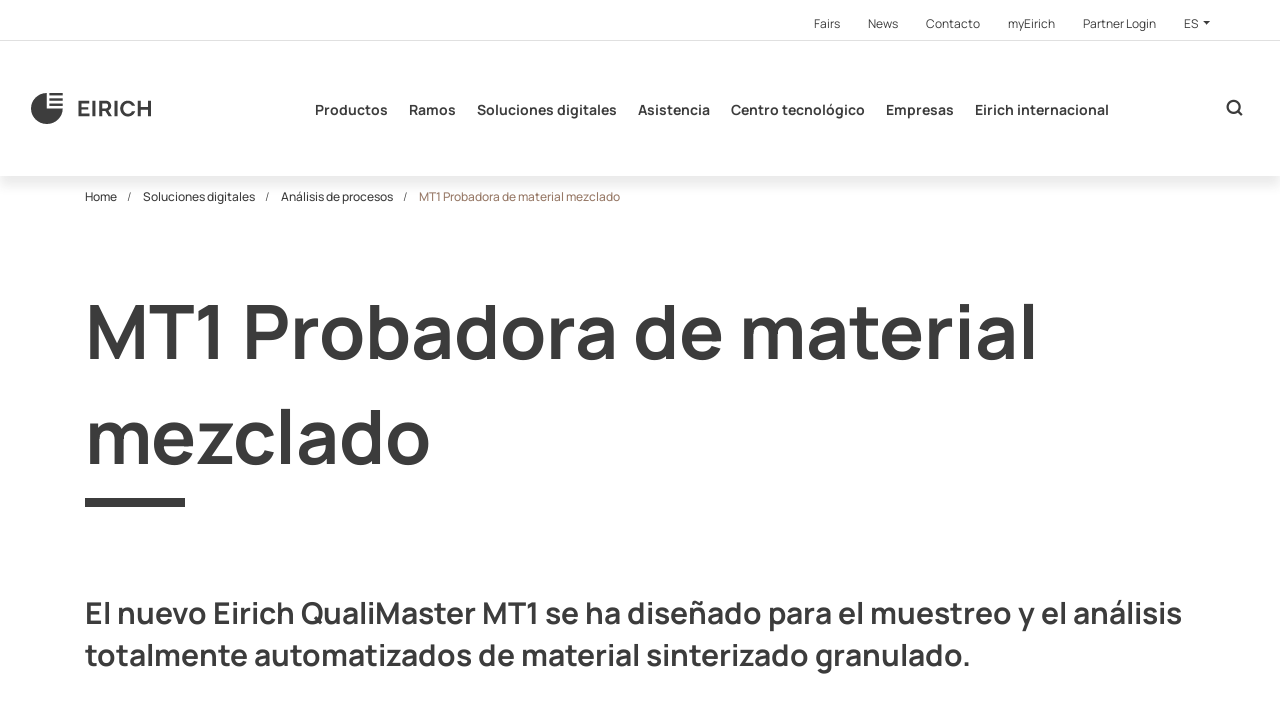

--- FILE ---
content_type: text/html; charset=utf-8
request_url: https://www.eirich.es/es/translate-to-espanol-digitale-loesungen/translate-to-espanol-process-analytics/translate-to-espanol-qualimaster/translate-to-espanol-mt1-mischguttester
body_size: 15697
content:
<!DOCTYPE html>
<html  class="followup" lang="de" >
<head>

<meta charset="utf-8">
<!-- 
	This website is powered by TYPO3 - inspiring people to share!
	TYPO3 is a free open source Content Management Framework initially created by Kasper Skaarhoj and licensed under GNU/GPL.
	TYPO3 is copyright 1998-2026 of Kasper Skaarhoj. Extensions are copyright of their respective owners.
	Information and contribution at https://typo3.org/
-->



<title>MT1 Probadora de material mezclado</title>
<meta http-equiv="x-ua-compatible" content="IE=Edge">
<meta name="generator" content="TYPO3 CMS">
<meta name="viewport" content="width=device-width, initial-scale=1, shrink-to-fit=no, user-scalable=no">
<meta name="twitter:card" content="summary">
<meta name="format-detection" content="telephone=no">


<link rel="stylesheet" href="https://cdnjs.cloudflare.com/ajax/libs/cookieconsent2/3.1.0/cookieconsent.min.css" media="all" integrity="sha256-ebN46PPB/s45oUcqLn2SCrgOtYgVJaFiLZ26qVSqI8M=" crossorigin="anonymous">
<link rel="stylesheet" href="/typo3temp/assets/compressed/merged-2cbfc43d1314d8e17816fc5bb6fb6e95.css?1768321488" media="all">


<script src="https://code.jquery.com/jquery-3.3.1.min.js" integrity="sha256-FgpCb/KJQlLNfOu91ta32o/NMZxltwRo8QtmkMRdAu8=" crossorigin="anonymous"></script>

<script>
/*<![CDATA[*/
/*0*/
dataLayer=[{"environment":"Production"}];(function(){var h=window.location.hash.substring(1).match(/avtagmanager_queue:(.*)/);h&&h[1]&&(window.dataLayer.push(JSON.parse(decodeURIComponent(h[1]))),window.location.hash='')})();

/*]]>*/
</script>

<script nonce=""></script><!-- Google Tag Manager -->
<script id="gtmScript" nonce="">(function(w,d,s,l,i){w[l]=w[l]||[];w[l].push({'gtm.start':
new Date().getTime(),event:'gtm.js'});var f=d.getElementsByTagName(s)[0],
j=d.createElement(s),dl=l!='dataLayer'?'&l='+l:'';j.async=true;j.src=
'https://www.googletagmanager.com/gtm.js?id='+i+dl+'';var n=d.querySelector('[nonce]');
n&&j.setAttribute('nonce',n.nonce||n.getAttribute('nonce'));f.parentNode.insertBefore(j,f);
})(window,document,'script','dataLayer','GTM-K3JTDSW');</script>
<!-- End Google Tag Manager -->
<script type="text/javascript" data-cmp-ab="1" src="https://cdn.consentmanager.net/delivery/autoblocking/1ff47093412bb.js" data-cmp-host="c.delivery.consentmanager.net" data-cmp-cdn="cdn.consentmanager.net" data-cmp-codesrc="0"></script><link rel="canonical" href="https://www.eirich.es/es/translate-to-espanol-digitale-loesungen/translate-to-espanol-process-analytics/translate-to-espanol-qualimaster/translate-to-espanol-mt1-mischguttester">  <link rel="apple-touch-icon" sizes="180x180" href="/Favicon/apple-touch-icon.png">
  <link rel="icon" type="image/png" sizes="32x32" href="/Favicon/favicon-32x32.png">
  <link rel="icon" type="image/png" sizes="16x16" href="/Favicon/favicon-16x16.png">
  <link rel="manifest" href="/Favicon/site.webmanifest">
  <link rel="mask-icon" href="/Favicon/safari-pinned-tab.svg" color="#3d3d3d">
  <link rel="shortcut icon" href="/Favicon/favicon.ico">
  <meta name="apple-mobile-web-app-title" content="EIRICH">
  <meta name="application-name" content="EIRICH">
  <meta name="msapplication-TileColor" content="#ffffff">
  <meta name="msapplication-TileImage" content="/Favicon/mstile-144x144.png">
  <meta name="msapplication-config" content="/Favicon/browserconfig.xml">
  <meta name="theme-color" content="#3d3d3d">      <link rel="dns-prefetch" href="https://code.jquery.com/">
      <link rel="dns-prefetch" href="https://cdnjs.cloudflare.com/">
      <link rel="dns-prefetch" href="https://maps.googleapis.com/"><meta name="facebook-domain-verification" content="6s4alw76rgussv0gwwrqv92ctymju2" />
<link rel="dns-prefetch" href="https://s3.eu-central-1.amazonaws.com/static.eirich.de">
<link rel="canonical" href="https://www.eirich.es/es/translate-to-espanol-digitale-loesungen/translate-to-espanol-process-analytics/translate-to-espanol-qualimaster/translate-to-espanol-mt1-mischguttester"/>

<link rel="alternate" hreflang="de-de" href="https://www.eirich.de/de/digitale-loesungen/process-analytics/qualimaster/mt1-mischguttester"/>
<link rel="alternate" hreflang="en-gb" href="https://www.eirich.com/en/digital-solutions/process-analytics/qualimaster/mt1-material-tester-1"/>
<link rel="alternate" hreflang="fr-fr" href="https://www.eirich-france.com/fr/translate-to-francais-digitale-loesungen/translate-to-francais-process-analytics/translate-to-francais-qualimaster/translate-to-francais-mt1-mischguttester"/>
<link rel="alternate" hreflang="es-es" href="https://www.eirich.es/es/translate-to-espanol-digitale-loesungen/translate-to-espanol-process-analytics/translate-to-espanol-qualimaster/translate-to-espanol-mt1-mischguttester"/>
<link rel="alternate" hreflang="zh-cn" href="https://www.eirich-china.com/zh/translate-to-%E4%B8%AD%E5%9B%BD-digitale-loesungen/translate-to-%E4%B8%AD%E5%9B%BD-process-analytics/translate-to-%E4%B8%AD%E5%9B%BD-qualimaster/translate-to-%E4%B8%AD%E5%9B%BD-mt1-mischguttester"/>
<link rel="alternate" hreflang="ru-ru" href="https://www.eirich.ru/ru/translate-to-pusskii-digitale-loesungen/translate-to-pusskii-process-analytics/translate-to-pusskii-qualimaster/translate-to-pusskii-mt1-mischguttester"/>
<link rel="alternate" hreflang="x-default" href="https://www.eirich.de/de/digitale-loesungen/process-analytics/qualimaster/mt1-mischguttester"/>
</head>
<body>
<!-- Google Tag Manager (noscript) -->
<noscript><iframe src="https://www.googletagmanager.com/ns.html?id=GTM-K3JTDSW"
height="0" width="0" style="display:none;visibility:hidden"></iframe></noscript>
<!-- End Google Tag Manager (noscript) --><header id="header">
  <div class="page__metanavigation d-none d-xl-block">
  <div class="metanavigation__inner d-flex justify-content-end">
    <nav>
      <ul class="nav">
        
  
    <li class="nav-item">
      <a class="nav-link" href="/es/meta/fairs" >
      <span>Fairs</span>
      </a>
    </li>
  
    <li class="nav-item">
      <a class="nav-link" href="/es/meta/news" >
      <span>News</span>
      </a>
    </li>
  
    <li class="nav-item">
      <a class="nav-link" href="/es/meta/contacto" >
      <span>Contacto</span>
      </a>
    </li>
  
    <li class="nav-item">
      <a class="nav-link" href="http://my.eirich.com/" target="_blank">
      <span>myEirich</span>
      </a>
    </li>
  
    <li class="nav-item">
      <a class="nav-link" href="http://extranet.eirich.de/en/" target="_blank">
      <span>Partner Login</span>
      </a>
    </li>
  


        <li class="nav-item metanavigation__languagemenu">
          <div class="dropdown">
            <button class="dropdown-toggle nav-link" id="metanavigation-languagemenu" data-toggle="dropdown" aria-haspopup="true" aria-expanded="false">
              
                
              
                
              
                
              
                
                  ES
                
              
                
              
                
              
            </button>
            <div class="dropdown-menu" aria-labelledby="metanavigation-languagemenu">
              
                
                    <a class="dropdown-item nav-link " data-sitelanguage="de" href="https://www.eirich.de/de/digitale-loesungen/process-analytics/qualimaster/mt1-mischguttester">
                      Deutsch
                    </a>
                  
              
                
                    <a class="dropdown-item nav-link " data-sitelanguage="en" href="https://www.eirich.com/en/digital-solutions/process-analytics/qualimaster/mt1-material-tester-1">
                      English
                    </a>
                  
              
                
                    <a class="dropdown-item nav-link " data-sitelanguage="fr" href="https://www.eirich-france.com/fr/translate-to-francais-digitale-loesungen/translate-to-francais-process-analytics/translate-to-francais-qualimaster/translate-to-francais-mt1-mischguttester">
                      Français
                    </a>
                  
              
                
                    <a class="dropdown-item nav-link active" data-sitelanguage="es" href="/es/translate-to-espanol-digitale-loesungen/translate-to-espanol-process-analytics/translate-to-espanol-qualimaster/translate-to-espanol-mt1-mischguttester">
                      Español
                    </a>
                  
              
                
                    <a class="dropdown-item nav-link " data-sitelanguage="zh" href="https://www.eirich-china.com/zh/translate-to-%E4%B8%AD%E5%9B%BD-digitale-loesungen/translate-to-%E4%B8%AD%E5%9B%BD-process-analytics/translate-to-%E4%B8%AD%E5%9B%BD-qualimaster/translate-to-%E4%B8%AD%E5%9B%BD-mt1-mischguttester">
                      中文
                    </a>
                  
              
                
                    <a class="dropdown-item nav-link " data-sitelanguage="ru" href="https://www.eirich.ru/ru/translate-to-pusskii-digitale-loesungen/translate-to-pusskii-process-analytics/translate-to-pusskii-qualimaster/translate-to-pusskii-mt1-mischguttester">
                      Pусский
                    </a>
                  
              
            </div>
          </div>
        </li>
      </ul>
    </nav>
  </div>
</div>
  <div class="page__header container-fluid align-items-center d-print-none">
  <nav class="navigation navbar navbar-expand justify-content-between h-100 w-100">

    <a class="navigation__logo navbar-brand " href="/es/">
      
          <svg id="Ebene_1" data-name="Ebene 1" xmlns="http://www.w3.org/2000/svg" viewBox="0 0 1280 338.11"><defs><style>.cls-1{fill:#3d3d3d;}</style></defs>
            <path class="cls-1 navigation__logo--letter" d="M623.55,224.77v28.81H507.11v-169H621.42v28.81H539.7v40.71h70.39v26.67H539.7v44.05Z"/>
            <path class="cls-1 navigation__logo--letter" d="M654.73,253.58v-169h32.59V253.58Z"/>
            <path class="cls-1 navigation__logo--letter" d="M727.93,253.58v-169h74.4a47.67,47.67,0,0,1,21.14,4.76,54.47,54.47,0,0,1,17,12.85,59.77,59.77,0,0,1,11.1,18.1,56,56,0,0,1,3.9,20.48,57.79,57.79,0,0,1-3.66,20.47,53.14,53.14,0,0,1-10.51,17.27A47.38,47.38,0,0,1,825.24,190l38.26,63.57H827.6l-34.49-56.67H760.52v56.67Zm32.59-85.48h40.86a17.18,17.18,0,0,0,10.87-3.69,26,26,0,0,0,7.55-9.88,32.79,32.79,0,0,0,2.84-13.81,29.3,29.3,0,0,0-3.31-14,27.91,27.91,0,0,0-8.27-9.76,18.18,18.18,0,0,0-10.86-3.57H760.52Z"/>
            <path class="cls-1 navigation__logo--letter" d="M890.65,253.58v-169h32.6V253.58Z"/>
            <path class="cls-1 navigation__logo--letter" d="M1280,84.53V253.58h-32.36V181.44h-76.05v72.14H1139v-169h32.6v68.33h76.05V84.53Z"/>
            <path class="cls-1 navigation__logo--letter" d="M1076.14,200a58.58,58.58,0,0,1-5.45,8.9,46.93,46.93,0,0,1-15.29,13.25q-9.15,5-21.52,5a43.82,43.82,0,0,1-20.14-4.69A48.55,48.55,0,0,1,998,209.77a59.51,59.51,0,0,1-10.16-18.54,66.16,66.16,0,0,1-3.58-21.56,69.39,69.39,0,0,1,3.1-20.47,59.87,59.87,0,0,1,9.2-18.3,47,47,0,0,1,15.29-13.25q9.15-5,21.52-5.05a43.7,43.7,0,0,1,20.14,4.7,48.67,48.67,0,0,1,15.77,12.76,57.62,57.62,0,0,1,6.35,9.74h34.86a3.59,3.59,0,0,1-.12-.35A95.32,95.32,0,0,0,1093.27,111a85.38,85.38,0,0,0-25.92-20.23,72,72,0,0,0-33-7.58h-.09q-19.5,0-35,7.34a81.08,81.08,0,0,0-26.4,19.63,86.45,86.45,0,0,0-16.48,27.33,87.32,87.32,0,0,0,.47,62.86A95.43,95.43,0,0,0,974,228.8,85,85,0,0,0,999.89,249a72,72,0,0,0,33,7.58h.08q19.5,0,35-7.34a81.08,81.08,0,0,0,26.4-19.62,86.64,86.64,0,0,0,16.49-27.34c.28-.76.48-1.52.74-2.28Z"/>

            <path class="cls-1" d="M169.05,0A169.06,169.06,0,1,0,338.11,169.05H169.05Z"/>
            <rect class="cls-1" x="195.88" y="114.78" width="142.23" height="26.42"/>
            <rect class="cls-1" x="195.88" y="58.07" width="142.23" height="26.42"/>
            <rect class="cls-1" x="195.88" width="142.23" height="26.42"/>
          </svg>
        
    </a>

    
  
  <ul class="navigation__list navbar-nav d-none d-xl-flex">
    
      <li class="navigation__list__item nav-item nav-link flyout">
        <a class="navigation__list__link " href="/es/productos">Productos</a>
        
          
  
    <div class="flyout__container">
      <a class="flyout__label" href="/es/productos">Productos</a>
      <ul class="flyout__level1 row">
        
          <li class="flyout__level1__item col-3">
            <a class="flyout__level1__link" href="/es/produkte/mezcladora-de-laboratorio">Mezcladora de laboratorio</a>
            
          </li>
        
          <li class="flyout__level1__item col-3">
            <a class="flyout__level1__link" href="/es/products/mezcladoras-pequenas">Mezcladoras pequeñas</a>
            
          </li>
        
          <li class="flyout__level1__item col-3">
            <a class="flyout__level1__link" href="/es/productos/mezcladoras-grandes">Mezcladoras grandes</a>
            
          </li>
        
          <li class="flyout__level1__item col-3">
            <a class="flyout__level1__link" href="/es/processes/mixing-technology/mixing-system-1">Mixing system</a>
            
          </li>
        
          <li class="flyout__level1__item col-3">
            <a class="flyout__level1__link" href="/es/processes/grinding-technology/ball-mills">Ball Mills</a>
            
          </li>
        
          <li class="flyout__level1__item col-3">
            <a class="flyout__level1__link" href="/es/products/attritor-mill">Attritor Mill</a>
            
          </li>
        
          <li class="flyout__level1__item col-3">
            <a class="flyout__level1__link" href="/es/products/processes">Processes</a>
            
          </li>
        
      </ul>
    </div>
  

        
      </li>
    
      <li class="navigation__list__item nav-item nav-link flyout">
        <a class="navigation__list__link " href="/es/ramos">Ramos</a>
        
          
  
    <div class="flyout__container">
      <a class="flyout__label" href="/es/ramos">Ramos</a>
      <ul class="flyout__level1 row">
        
          <li class="flyout__level1__item col-3">
            <a class="flyout__level1__link" href="/es/ramos/hormigon">Hormigón</a>
            
          </li>
        
          <li class="flyout__level1__item col-3">
            <a class="flyout__level1__link" href="/es/ramos/morteros-secos-enlucidos">Morteros secos, enlucidos</a>
            
          </li>
        
          <li class="flyout__level1__item col-3">
            <a class="flyout__level1__link" href="/es/ramos/ladrillos-silicocalcareos">Ladrillos silicocalcáreos</a>
            
          </li>
        
          <li class="flyout__level1__item col-3">
            <a class="flyout__level1__link" href="/es/ramos/ceramica">Cerámica</a>
            
          </li>
        
          <li class="flyout__level1__item col-3">
            <a class="flyout__level1__link" href="/es/ramos/refractarios">Refractarios</a>
            
          </li>
        
          <li class="flyout__level1__item col-3">
            <a class="flyout__level1__link" href="/es/ramos/vidrio">Vidrio</a>
            
          </li>
        
          <li class="flyout__level1__item col-3">
            <a class="flyout__level1__link" href="/es/ramos/pastas-para-acumuladores">Pastas para acumuladores</a>
            
          </li>
        
          <li class="flyout__level1__item col-3">
            <a class="flyout__level1__link" href="/es/ramos/li-ion">Li-Ion</a>
            
          </li>
        
          <li class="flyout__level1__item col-3">
            <a class="flyout__level1__link" href="/es/ramos/forros-de-friccion">Forros de fricción</a>
            
          </li>
        
          <li class="flyout__level1__item col-3">
            <a class="flyout__level1__link" href="/es/ramos/masas-de-carbono">Masas de carbono</a>
            
          </li>
        
          <li class="flyout__level1__item col-3">
            <a class="flyout__level1__link" href="/es/ramos/arena-de-fundicion">Arena de fundición</a>
            
          </li>
        
          <li class="flyout__level1__item col-3">
            <a class="flyout__level1__link" href="/es/ramos/metalurgica">Metalúrgica</a>
            
          </li>
        
          <li class="flyout__level1__item col-3">
            <a class="flyout__level1__link" href="/es/ramos/tecnologia-ambiental">Tecnología ambiental</a>
            
          </li>
        
          <li class="flyout__level1__item col-3">
            <a class="flyout__level1__link" href="/es/ramos/productos-fertilizantes">Productos fertilizantes</a>
            
          </li>
        
          <li class="flyout__level1__item col-3">
            <a class="flyout__level1__link" href="/es/ramos/alimentos">Alimentos</a>
            
          </li>
        
      </ul>
    </div>
  

        
      </li>
    
      <li class="navigation__list__item nav-item nav-link flyout">
        <a class="navigation__list__link active" href="/es/translate-to-espanol-digitale-loesungen">Soluciones digitales</a>
        
          
  
    <div class="flyout__container">
      <a class="flyout__label" href="/es/translate-to-espanol-digitale-loesungen">Soluciones digitales</a>
      <ul class="flyout__level1 row">
        
          <li class="flyout__level1__item col-3">
            <a class="flyout__level1__link" href="/es/translate-to-espanol-digitale-loesungen/translate-to-espanol-life-cycle-service">Servicio del ciclo de vida</a>
            
          </li>
        
          <li class="flyout__level1__item col-3">
            <a class="flyout__level1__link" href="/es/translate-to-espanol-digitale-loesungen/translate-to-espanol-process-analytics">Análisis de procesos</a>
            
          </li>
        
      </ul>
    </div>
  

        
      </li>
    
      <li class="navigation__list__item nav-item nav-link ">
        <a class="navigation__list__link " href="/es/asistencia">Asistencia</a>
        
      </li>
    
      <li class="navigation__list__item nav-item nav-link flyout">
        <a class="navigation__list__link " href="/es/centro-tecnologico">Centro tecnológico</a>
        
          
  
    <div class="flyout__container">
      <a class="flyout__label" href="/es/centro-tecnologico">Centro tecnológico</a>
      <ul class="flyout__level1 row">
        
          <li class="flyout__level1__item col-3">
            <a class="flyout__level1__link" href="/es/centro-tecnologico/prestaciones">Prestaciones</a>
            
          </li>
        
          <li class="flyout__level1__item col-3">
            <a class="flyout__level1__link" href="/es/centro-tecnologico/equipamiento">Equipamiento</a>
            
          </li>
        
          <li class="flyout__level1__item col-3">
            <a class="flyout__level1__link" href="/es/centro-tecnologico/soluciones-individuales">Soluciones individuales</a>
            
          </li>
        
          <li class="flyout__level1__item col-3">
            <a class="flyout__level1__link" href="/es/centro-tecnologico/contacto">Contacto</a>
            
          </li>
        
      </ul>
    </div>
  

        
      </li>
    
      <li class="navigation__list__item nav-item nav-link ">
        <a class="navigation__list__link " href="/es/empresas">Empresas</a>
        
      </li>
    
      <li class="navigation__list__item nav-item nav-link ">
        <a class="navigation__list__link " href="/es/eirich-internacional">Eirich internacional</a>
        
      </li>
    
  </ul>





    <div class="d-flex ml-auto ml-xl-0 searchbar__wrapper">
      <div class="cart__header__wrapper">
        <a class="btn btn--cart" href="#">
          <span></span>
        </a>
      </div>

      
  <button class="searchbar__toggler searchbar__btn ml-auto"></button>
  <form class="searchbar input-group align-items-center"
        action="/es/121?tx_indexedsearch_pi2%5Baction%5D=search&amp;tx_indexedsearch_pi2%5Bcontroller%5D=Search&amp;cHash=0ff79797c1262d43909fc537f63e6745"
        method="POST"
  >
    <div class="hidden">
      <input type="hidden" name="tx_indexedsearch_pi2[action]" value="search"/>
      <input type="hidden" name="tx_indexedsearch_pi2[controller]" value="Search"/>
      <input type="hidden" name="tx_indexedsearch_pi2[search][_freeIndexUid]" value="_"/>
      <input type="hidden" name="tx_indexedsearch_pi2[search][pointer]" value="0"/>
      <input type="hidden" name="tx_indexedsearch_pi2[search][languageUid]" value="3"/>
    </div>
    <input name="tx_indexedsearch_pi2[search][sword]"
                      value=""
                      type="text"
                      placeholder="Término de búsqueda"
                      class="form-control"
                      aria-label="Buscar'"
                      autocomplete="off"
                      tabindex="1"/>
    <input name="tx_indexedsearch_pi2[search][submitButton]" class="input-group-prepend searchbar__btn searchbar__magnifyingglass" type="submit" value="&#xe914;"/>
    <button type="button" class="input-group-append searchbar__btn searchbar__toggler searchbar__close"></button>
  </form>

    </div>

    <button class="mobilemenu__toggler d-flex align-items-center d-xl-none ml-4">
      <span class="mobilemenu__toggler--icon"></span>
      <span class="mobilemenu__toggler--icon"></span>
      <span class="mobilemenu__toggler--icon"></span>
    </button>

  </nav>
  <div class="flyout__overlay"></div>
</div>

<div class="overlay__dark"></div>
  <nav class="mobilemenu d-xl-none" xmlns:f="http://www.w3.org/1999/html">
  <ul class="mobilemenu__level1" id="mobilemenu-level1">
    
      <li class="mobilemenu__level1__item">
        <div class="mobilemenu__level1__wrapper">
          <a class="mobilemenu__level1__link" href="/es/productos">Productos</a>
          
            <button class="mobilemenu__level1__toggler collapsed" data-toggle="collapse" data-target="#mobilemenu-level2-3619" aria-expanded="false"></button>
          
        </div>
        
          <ul class="mobilemenu__level2 collapse" id="mobilemenu-level2-3619" data-parent="#mobilemenu-level1">
            
              <li class="mobilemenu__level2__item">
                <div class="mobilemenu__level2__wrapper">
                  <a class="mobilemenu__level2__link" href="/es/produkte/mezcladora-de-laboratorio">Mezcladora de laboratorio</a>
                  
                </div>
                
              </li>
            
              <li class="mobilemenu__level2__item">
                <div class="mobilemenu__level2__wrapper">
                  <a class="mobilemenu__level2__link" href="/es/products/mezcladoras-pequenas">Mezcladoras pequeñas</a>
                  
                </div>
                
              </li>
            
              <li class="mobilemenu__level2__item">
                <div class="mobilemenu__level2__wrapper">
                  <a class="mobilemenu__level2__link" href="/es/productos/mezcladoras-grandes">Mezcladoras grandes</a>
                  
                    <button class="mobilemenu__level2__toggler collapsed" data-toggle="collapse" data-target="#mobilemenu-level3-3624" aria-expanded="false"></button>
                  
                </div>
                
                  <ul class="mobilemenu__level3 collapse" id="mobilemenu-level3-3624" data-parent="#mobilemenu-level2-3619">
                    
                      <li class="mobilemenu__level3__item">
                        <a class="mobilemenu__level3__link" href="/es/productos/mezcladoras-grandes/equipamiento-adicional-para-mezcladoras-grandes">Equipamiento adicional para mezcladoras grandes</a>
                      </li>
                    
                  </ul>
                
              </li>
            
              <li class="mobilemenu__level2__item">
                <div class="mobilemenu__level2__wrapper">
                  <a class="mobilemenu__level2__link" href="/es/processes/mixing-technology/mixing-system-1">Mixing system</a>
                  
                </div>
                
              </li>
            
              <li class="mobilemenu__level2__item">
                <div class="mobilemenu__level2__wrapper">
                  <a class="mobilemenu__level2__link" href="/es/processes/grinding-technology/ball-mills">Ball Mills</a>
                  
                    <button class="mobilemenu__level2__toggler collapsed" data-toggle="collapse" data-target="#mobilemenu-level3-3625" aria-expanded="false"></button>
                  
                </div>
                
                  <ul class="mobilemenu__level3 collapse" id="mobilemenu-level3-3625" data-parent="#mobilemenu-level2-3619">
                    
                      <li class="mobilemenu__level3__item">
                        <a class="mobilemenu__level3__link" href="/es/procesos/tecnologia-de-molienda/towermill">TowerMill</a>
                      </li>
                    
                      <li class="mobilemenu__level3__item">
                        <a class="mobilemenu__level3__link" href="/es/procesos/tecnologia-de-molienda/orbitmill">OrbitMill</a>
                      </li>
                    
                      <li class="mobilemenu__level3__item">
                        <a class="mobilemenu__level3__link" href="/es/procesos/tecnologia-de-molienda/fluxxmill">FluxxMill</a>
                      </li>
                    
                      <li class="mobilemenu__level3__item">
                        <a class="mobilemenu__level3__link" href="/es/procesos/tecnologia-de-molienda/maxxmill">MaxxMill</a>
                      </li>
                    
                  </ul>
                
              </li>
            
              <li class="mobilemenu__level2__item">
                <div class="mobilemenu__level2__wrapper">
                  <a class="mobilemenu__level2__link" href="/es/products/attritor-mill">Attritor Mill</a>
                  
                    <button class="mobilemenu__level2__toggler collapsed" data-toggle="collapse" data-target="#mobilemenu-level3-3626" aria-expanded="false"></button>
                  
                </div>
                
                  <ul class="mobilemenu__level3 collapse" id="mobilemenu-level3-3626" data-parent="#mobilemenu-level2-3619">
                    
                      <li class="mobilemenu__level3__item">
                        <a class="mobilemenu__level3__link" href="/es/procesos/tecnologia-de-molienda/turbogrinder">TurboGrinder</a>
                      </li>
                    
                  </ul>
                
              </li>
            
              <li class="mobilemenu__level2__item">
                <div class="mobilemenu__level2__wrapper">
                  <a class="mobilemenu__level2__link" href="/es/products/processes">Processes</a>
                  
                </div>
                
              </li>
            
          </ul>
        
      </li>
    
      <li class="mobilemenu__level1__item">
        <div class="mobilemenu__level1__wrapper">
          <a class="mobilemenu__level1__link" href="/es/ramos">Ramos</a>
          
            <button class="mobilemenu__level1__toggler collapsed" data-toggle="collapse" data-target="#mobilemenu-level2-10" aria-expanded="false"></button>
          
        </div>
        
          <ul class="mobilemenu__level2 collapse" id="mobilemenu-level2-10" data-parent="#mobilemenu-level1">
            
              <li class="mobilemenu__level2__item">
                <div class="mobilemenu__level2__wrapper">
                  <a class="mobilemenu__level2__link" href="/es/ramos/hormigon">Hormigón</a>
                  
                    <button class="mobilemenu__level2__toggler collapsed" data-toggle="collapse" data-target="#mobilemenu-level3-16" aria-expanded="false"></button>
                  
                </div>
                
                  <ul class="mobilemenu__level3 collapse" id="mobilemenu-level3-16" data-parent="#mobilemenu-level2-10">
                    
                      <li class="mobilemenu__level3__item">
                        <a class="mobilemenu__level3__link" href="/es/ramos/hormigon/alta-calidad-de-mezclado">Alta calidad de mezclado</a>
                      </li>
                    
                      <li class="mobilemenu__level3__item">
                        <a class="mobilemenu__level3__link" href="/es/ramos/hormigon/diseno-planificado-de-los-procesos">Diseño planificado de los procesos</a>
                      </li>
                    
                      <li class="mobilemenu__level3__item">
                        <a class="mobilemenu__level3__link" href="/es/ramos/hormigon/ingenieria-de-plantas">Ingeniería de plantas</a>
                      </li>
                    
                  </ul>
                
              </li>
            
              <li class="mobilemenu__level2__item">
                <div class="mobilemenu__level2__wrapper">
                  <a class="mobilemenu__level2__link" href="/es/ramos/morteros-secos-enlucidos">Morteros secos, enlucidos</a>
                  
                </div>
                
              </li>
            
              <li class="mobilemenu__level2__item">
                <div class="mobilemenu__level2__wrapper">
                  <a class="mobilemenu__level2__link" href="/es/ramos/ladrillos-silicocalcareos">Ladrillos silicocalcáreos</a>
                  
                </div>
                
              </li>
            
              <li class="mobilemenu__level2__item">
                <div class="mobilemenu__level2__wrapper">
                  <a class="mobilemenu__level2__link" href="/es/ramos/ceramica">Cerámica</a>
                  
                    <button class="mobilemenu__level2__toggler collapsed" data-toggle="collapse" data-target="#mobilemenu-level3-19" aria-expanded="false"></button>
                  
                </div>
                
                  <ul class="mobilemenu__level3 collapse" id="mobilemenu-level3-19" data-parent="#mobilemenu-level2-10">
                    
                      <li class="mobilemenu__level3__item">
                        <a class="mobilemenu__level3__link" href="/es/ramos/ceramica/abrasivos">Abrasivos</a>
                      </li>
                    
                      <li class="mobilemenu__level3__item">
                        <a class="mobilemenu__level3__link" href="/es/ramos/ceramica/ceramica-tecnica">Cerámica técnica</a>
                      </li>
                    
                      <li class="mobilemenu__level3__item">
                        <a class="mobilemenu__level3__link" href="/es/ramos/ceramica/ceramica-de-silicatos">Cerámica de silicatos</a>
                      </li>
                    
                      <li class="mobilemenu__level3__item">
                        <a class="mobilemenu__level3__link" href="/es/ramos/ceramica/ecoprep">EcoPrep</a>
                      </li>
                    
                      <li class="mobilemenu__level3__item">
                        <a class="mobilemenu__level3__link" href="/es/ramos/ceramica/preparacion-de-barbotina">Preparación de barbotina</a>
                      </li>
                    
                      <li class="mobilemenu__level3__item">
                        <a class="mobilemenu__level3__link" href="/es/ramos/ceramica/masas-plasticas">Masas plásticas</a>
                      </li>
                    
                      <li class="mobilemenu__level3__item">
                        <a class="mobilemenu__level3__link" href="/es/ramos/ceramica/materiales-especiales">Materiales especiales</a>
                      </li>
                    
                  </ul>
                
              </li>
            
              <li class="mobilemenu__level2__item">
                <div class="mobilemenu__level2__wrapper">
                  <a class="mobilemenu__level2__link" href="/es/ramos/refractarios">Refractarios</a>
                  
                    <button class="mobilemenu__level2__toggler collapsed" data-toggle="collapse" data-target="#mobilemenu-level3-20" aria-expanded="false"></button>
                  
                </div>
                
                  <ul class="mobilemenu__level3 collapse" id="mobilemenu-level3-20" data-parent="#mobilemenu-level2-10">
                    
                      <li class="mobilemenu__level3__item">
                        <a class="mobilemenu__level3__link" href="/es/industries/refractory/gustav-eirich-award">Gustav Eirich Award</a>
                      </li>
                    
                  </ul>
                
              </li>
            
              <li class="mobilemenu__level2__item">
                <div class="mobilemenu__level2__wrapper">
                  <a class="mobilemenu__level2__link" href="/es/ramos/vidrio">Vidrio</a>
                  
                </div>
                
              </li>
            
              <li class="mobilemenu__level2__item">
                <div class="mobilemenu__level2__wrapper">
                  <a class="mobilemenu__level2__link" href="/es/ramos/pastas-para-acumuladores">Pastas para acumuladores</a>
                  
                </div>
                
              </li>
            
              <li class="mobilemenu__level2__item">
                <div class="mobilemenu__level2__wrapper">
                  <a class="mobilemenu__level2__link" href="/es/ramos/li-ion">Li-Ion</a>
                  
                    <button class="mobilemenu__level2__toggler collapsed" data-toggle="collapse" data-target="#mobilemenu-level3-1266" aria-expanded="false"></button>
                  
                </div>
                
                  <ul class="mobilemenu__level3 collapse" id="mobilemenu-level3-1266" data-parent="#mobilemenu-level2-10">
                    
                      <li class="mobilemenu__level3__item">
                        <a class="mobilemenu__level3__link" href="/es/ramos/li-ion/ampliacion-sencilla">Ampliación sencilla</a>
                      </li>
                    
                      <li class="mobilemenu__level3__item">
                        <a class="mobilemenu__level3__link" href="/es/ramos/li-ion/procesos-sostenibles">Procesos sostenibles</a>
                      </li>
                    
                      <li class="mobilemenu__level3__item">
                        <a class="mobilemenu__level3__link" href="/es/ramos/li-ion/baterias-mas-potentes">Baterías más potentes</a>
                      </li>
                    
                      <li class="mobilemenu__level3__item">
                        <a class="mobilemenu__level3__link" href="/es/ramos/li-ion/soluciones-limpias-llave-en-mano">Soluciones limpias llave en mano</a>
                      </li>
                    
                      <li class="mobilemenu__level3__item">
                        <a class="mobilemenu__level3__link" href="/es/ramos/li-ion/suministro-continuo-a-los-recubridores">Suministro continuo a los recubridores</a>
                      </li>
                    
                      <li class="mobilemenu__level3__item">
                        <a class="mobilemenu__level3__link" href="/es/ramos/li-ion/conceptos-sostenibles">Conceptos sostenibles</a>
                      </li>
                    
                  </ul>
                
              </li>
            
              <li class="mobilemenu__level2__item">
                <div class="mobilemenu__level2__wrapper">
                  <a class="mobilemenu__level2__link" href="/es/ramos/forros-de-friccion">Forros de fricción</a>
                  
                </div>
                
              </li>
            
              <li class="mobilemenu__level2__item">
                <div class="mobilemenu__level2__wrapper">
                  <a class="mobilemenu__level2__link" href="/es/ramos/masas-de-carbono">Masas de carbono</a>
                  
                </div>
                
              </li>
            
              <li class="mobilemenu__level2__item">
                <div class="mobilemenu__level2__wrapper">
                  <a class="mobilemenu__level2__link" href="/es/ramos/arena-de-fundicion">Arena de fundición</a>
                  
                    <button class="mobilemenu__level2__toggler collapsed" data-toggle="collapse" data-target="#mobilemenu-level3-26" aria-expanded="false"></button>
                  
                </div>
                
                  <ul class="mobilemenu__level3 collapse" id="mobilemenu-level3-26" data-parent="#mobilemenu-level2-10">
                    
                      <li class="mobilemenu__level3__item">
                        <a class="mobilemenu__level3__link" href="/es/ramos/arena-de-fundicion/preparacion-de-arena-de-moldeo-con-refrigeracion-por-aire">Preparación de arena de moldeo con refrigeración por aire</a>
                      </li>
                    
                      <li class="mobilemenu__level3__item">
                        <a class="mobilemenu__level3__link" href="/es/ramos/arena-de-fundicion/preparacion-al-vacio">Preparación al vacío</a>
                      </li>
                    
                      <li class="mobilemenu__level3__item">
                        <a class="mobilemenu__level3__link" href="/es/ramos/arena-de-fundicion/instalaciones-para-la-preparacion-de-arena-de-moldeo">Instalaciones para la preparación de arena de moldeo</a>
                      </li>
                    
                      <li class="mobilemenu__level3__item">
                        <a class="mobilemenu__level3__link" href="/es/ramos/arena-de-fundicion/aseguramiento-de-calidad">Aseguramiento de calidad</a>
                      </li>
                    
                      <li class="mobilemenu__level3__item">
                        <a class="mobilemenu__level3__link" href="/es/ramos/arena-de-fundicion/eirich-at-gifa-2019/convincingly-efficient-mixer-with-torque-motors">Convincingly Efficient: Mixer with Torque Motors</a>
                      </li>
                    
                      <li class="mobilemenu__level3__item">
                        <a class="mobilemenu__level3__link" href="/es/ramos/arena-de-fundicion/eirich-at-gifa-2019/suitable-molding-material-trendsetting-quality">Suitable molding material – trendsetting quality</a>
                      </li>
                    
                  </ul>
                
              </li>
            
              <li class="mobilemenu__level2__item">
                <div class="mobilemenu__level2__wrapper">
                  <a class="mobilemenu__level2__link" href="/es/ramos/metalurgica">Metalúrgica</a>
                  
                    <button class="mobilemenu__level2__toggler collapsed" data-toggle="collapse" data-target="#mobilemenu-level3-27" aria-expanded="false"></button>
                  
                </div>
                
                  <ul class="mobilemenu__level3 collapse" id="mobilemenu-level3-27" data-parent="#mobilemenu-level2-10">
                    
                      <li class="mobilemenu__level3__item">
                        <a class="mobilemenu__level3__link" href="/es/ramos/metalurgica/preparacion-de-pelets-y-micropelets">Preparación de pelets y micropelets</a>
                      </li>
                    
                      <li class="mobilemenu__level3__item">
                        <a class="mobilemenu__level3__link" href="/es/ramos/metalurgica/preparacion-de-mezclas-sinterizadas">Preparación de mezclas sinterizadas</a>
                      </li>
                    
                      <li class="mobilemenu__level3__item">
                        <a class="mobilemenu__level3__link" href="/es/ramos/metalurgica/reciclaje-de-residuos-valiosos">Reciclaje de residuos valiosos</a>
                      </li>
                    
                  </ul>
                
              </li>
            
              <li class="mobilemenu__level2__item">
                <div class="mobilemenu__level2__wrapper">
                  <a class="mobilemenu__level2__link" href="/es/ramos/tecnologia-ambiental">Tecnología ambiental</a>
                  
                </div>
                
              </li>
            
              <li class="mobilemenu__level2__item">
                <div class="mobilemenu__level2__wrapper">
                  <a class="mobilemenu__level2__link" href="/es/ramos/productos-fertilizantes">Productos fertilizantes</a>
                  
                    <button class="mobilemenu__level2__toggler collapsed" data-toggle="collapse" data-target="#mobilemenu-level3-29" aria-expanded="false"></button>
                  
                </div>
                
                  <ul class="mobilemenu__level3 collapse" id="mobilemenu-level3-29" data-parent="#mobilemenu-level2-10">
                    
                      <li class="mobilemenu__level3__item">
                        <a class="mobilemenu__level3__link" href="/es/ramos/productos-fertilizantes/materias-primas">Materias primas</a>
                      </li>
                    
                      <li class="mobilemenu__level3__item">
                        <a class="mobilemenu__level3__link" href="/es/ramos/productos-fertilizantes/diseno-de-abonos">Diseño de abonos</a>
                      </li>
                    
                      <li class="mobilemenu__level3__item">
                        <a class="mobilemenu__level3__link" href="/es/ramos/productos-fertilizantes/concepto-de-planta">Concepto de planta</a>
                      </li>
                    
                  </ul>
                
              </li>
            
              <li class="mobilemenu__level2__item">
                <div class="mobilemenu__level2__wrapper">
                  <a class="mobilemenu__level2__link" href="/es/ramos/alimentos">Alimentos</a>
                  
                    <button class="mobilemenu__level2__toggler collapsed" data-toggle="collapse" data-target="#mobilemenu-level3-173" aria-expanded="false"></button>
                  
                </div>
                
                  <ul class="mobilemenu__level3 collapse" id="mobilemenu-level3-173" data-parent="#mobilemenu-level2-10">
                    
                      <li class="mobilemenu__level3__item">
                        <a class="mobilemenu__level3__link" href="/es/procesos/tecnologia-de-mezclado/cleanline">CleanLine</a>
                      </li>
                    
                  </ul>
                
              </li>
            
          </ul>
        
      </li>
    
      <li class="mobilemenu__level1__item">
        <div class="mobilemenu__level1__wrapper">
          <a class="mobilemenu__level1__link" href="/es/translate-to-espanol-digitale-loesungen">Soluciones digitales</a>
          
            <button class="mobilemenu__level1__toggler collapsed" data-toggle="collapse" data-target="#mobilemenu-level2-1214" aria-expanded="false"></button>
          
        </div>
        
          <ul class="mobilemenu__level2 collapse" id="mobilemenu-level2-1214" data-parent="#mobilemenu-level1">
            
              <li class="mobilemenu__level2__item">
                <div class="mobilemenu__level2__wrapper">
                  <a class="mobilemenu__level2__link" href="/es/translate-to-espanol-digitale-loesungen/translate-to-espanol-life-cycle-service">Servicio del ciclo de vida</a>
                  
                    <button class="mobilemenu__level2__toggler collapsed" data-toggle="collapse" data-target="#mobilemenu-level3-1215" aria-expanded="false"></button>
                  
                </div>
                
                  <ul class="mobilemenu__level3 collapse" id="mobilemenu-level3-1215" data-parent="#mobilemenu-level2-1214">
                    
                      <li class="mobilemenu__level3__item">
                        <a class="mobilemenu__level3__link" href="/es/translate-to-espanol-digitale-loesungen/translate-to-espanol-life-cycle-service/translate-to-espanol-myeirich">myEirich</a>
                      </li>
                    
                      <li class="mobilemenu__level3__item">
                        <a class="mobilemenu__level3__link" href="/es/translate-to-espanol-digitale-loesungen/translate-to-espanol-life-cycle-service/translate-to-espanol-condition-monitoring">Control de condiciones</a>
                      </li>
                    
                      <li class="mobilemenu__level3__item">
                        <a class="mobilemenu__level3__link" href="/es/translate-to-espanol-digitale-loesungen/translate-to-espanol-life-cycle-service/translate-to-espanol-teleservice">Teleservicio</a>
                      </li>
                    
                      <li class="mobilemenu__level3__item">
                        <a class="mobilemenu__level3__link" href="/es/translate-to-espanol-digitale-loesungen/translate-to-espanol-life-cycle-service/translate-to-espanol-eirich-augmented-reality-services">Eirich AR-Services</a>
                      </li>
                    
                  </ul>
                
              </li>
            
              <li class="mobilemenu__level2__item">
                <div class="mobilemenu__level2__wrapper">
                  <a class="mobilemenu__level2__link" href="/es/translate-to-espanol-digitale-loesungen/translate-to-espanol-process-analytics">Análisis de procesos</a>
                  
                    <button class="mobilemenu__level2__toggler collapsed" data-toggle="collapse" data-target="#mobilemenu-level3-1216" aria-expanded="false"></button>
                  
                </div>
                
                  <ul class="mobilemenu__level3 collapse" id="mobilemenu-level3-1216" data-parent="#mobilemenu-level2-1214">
                    
                      <li class="mobilemenu__level3__item">
                        <a class="mobilemenu__level3__link" href="/es/translate-to-espanol-digitale-loesungen/translate-to-espanol-process-analytics/translate-to-espanol-qualimaster/translate-to-espanol-mt1-mischguttester">MT1 Probadora de material mezclado</a>
                      </li>
                    
                      <li class="mobilemenu__level3__item">
                        <a class="mobilemenu__level3__link" href="/es/translate-to-espanol-digitale-loesungen/translate-to-espanol-process-analytics/translate-to-espanol-qualimaster/translate-to-espanol-rt1-rheologie">RT1 Reología</a>
                      </li>
                    
                      <li class="mobilemenu__level3__item">
                        <a class="mobilemenu__level3__link" href="/es/digital-solutions/process-analytics/rt2-torque-measurement">RT2 Torque Measurement</a>
                      </li>
                    
                      <li class="mobilemenu__level3__item">
                        <a class="mobilemenu__level3__link" href="/es/translate-to-espanol-digitale-loesungen/translate-to-espanol-process-analytics/translate-to-espanol-qualimaster/translate-to-espanol-ac1-feuchtekorrektur">AC1 Corrección de humedad</a>
                      </li>
                    
                      <li class="mobilemenu__level3__item">
                        <a class="mobilemenu__level3__link" href="/es/translate-to-espanol-digitale-loesungen/translate-to-espanol-process-analytics/translate-to-espanol-qualimaster/translate-to-espanol-at1-formstoff">AT1 Material de moldeo</a>
                      </li>
                    
                      <li class="mobilemenu__level3__item">
                        <a class="mobilemenu__level3__link" href="/es/translate-to-espanol-digitale-loesungen/translate-to-espanol-process-analytics/translate-to-espanol-qualimaster/translate-to-espanol-vc2-vision-control">VC2 Vision Control</a>
                      </li>
                    
                      <li class="mobilemenu__level3__item">
                        <a class="mobilemenu__level3__link" href="/es/translate-to-espanol-digitale-loesungen/translate-to-espanol-process-analytics/translate-to-espanol-qualimaster/translate-to-espanol-vc1-vision-control">VC1 Vision Control</a>
                      </li>
                    
                      <li class="mobilemenu__level3__item">
                        <a class="mobilemenu__level3__link" href="/es/translate-to-espanol-digitale-loesungen/translate-to-espanol-process-analytics/translate-to-espanol-proview">ProView</a>
                      </li>
                    
                      <li class="mobilemenu__level3__item">
                        <a class="mobilemenu__level3__link" href="/es/translate-to-espanol-digitale-loesungen/translate-to-espanol-process-analytics/translate-to-espanol-qualimaster">QualiMaster</a>
                      </li>
                    
                  </ul>
                
              </li>
            
          </ul>
        
      </li>
    
      <li class="mobilemenu__level1__item">
        <div class="mobilemenu__level1__wrapper">
          <a class="mobilemenu__level1__link" href="/es/asistencia">Asistencia</a>
          
        </div>
        
      </li>
    
      <li class="mobilemenu__level1__item">
        <div class="mobilemenu__level1__wrapper">
          <a class="mobilemenu__level1__link" href="/es/centro-tecnologico">Centro tecnológico</a>
          
            <button class="mobilemenu__level1__toggler collapsed" data-toggle="collapse" data-target="#mobilemenu-level2-45" aria-expanded="false"></button>
          
        </div>
        
          <ul class="mobilemenu__level2 collapse" id="mobilemenu-level2-45" data-parent="#mobilemenu-level1">
            
              <li class="mobilemenu__level2__item">
                <div class="mobilemenu__level2__wrapper">
                  <a class="mobilemenu__level2__link" href="/es/centro-tecnologico/prestaciones">Prestaciones</a>
                  
                </div>
                
              </li>
            
              <li class="mobilemenu__level2__item">
                <div class="mobilemenu__level2__wrapper">
                  <a class="mobilemenu__level2__link" href="/es/centro-tecnologico/equipamiento">Equipamiento</a>
                  
                </div>
                
              </li>
            
              <li class="mobilemenu__level2__item">
                <div class="mobilemenu__level2__wrapper">
                  <a class="mobilemenu__level2__link" href="/es/centro-tecnologico/soluciones-individuales">Soluciones individuales</a>
                  
                </div>
                
              </li>
            
              <li class="mobilemenu__level2__item">
                <div class="mobilemenu__level2__wrapper">
                  <a class="mobilemenu__level2__link" href="/es/centro-tecnologico/contacto">Contacto</a>
                  
                </div>
                
              </li>
            
          </ul>
        
      </li>
    
      <li class="mobilemenu__level1__item">
        <div class="mobilemenu__level1__wrapper">
          <a class="mobilemenu__level1__link" href="/es/empresas">Empresas</a>
          
        </div>
        
      </li>
    
      <li class="mobilemenu__level1__item">
        <div class="mobilemenu__level1__wrapper">
          <a class="mobilemenu__level1__link" href="/es/eirich-internacional">Eirich internacional</a>
          
        </div>
        
      </li>
    
  </ul>

  <ul class="mobilemenu__metanavigation">
    
  
    <li class="nav-item">
      <a class="nav-link" href="/es/meta/fairs" >
      <span>Fairs</span>
      </a>
    </li>
  
    <li class="nav-item">
      <a class="nav-link" href="/es/meta/news" >
      <span>News</span>
      </a>
    </li>
  
    <li class="nav-item">
      <a class="nav-link" href="/es/meta/contacto" >
      <span>Contacto</span>
      </a>
    </li>
  
    <li class="nav-item">
      <a class="nav-link" href="http://my.eirich.com/" target="_blank">
      <span>myEirich</span>
      </a>
    </li>
  
    <li class="nav-item">
      <a class="nav-link" href="http://extranet.eirich.de/en/" target="_blank">
      <span>Partner Login</span>
      </a>
    </li>
  

  </ul>

  <div class="mobilemenu__languagemenu">
    <select class="mobilemenu__languagemenu__select custom-select" onchange="window.location.href=this.value">
      
        <option value="https://www.eirich.de/de/digitale-loesungen/process-analytics/qualimaster/mt1-mischguttester"  >Deutsch</option>
      
        <option value="https://www.eirich.com/en/digital-solutions/process-analytics/qualimaster/mt1-material-tester-1"  >English</option>
      
        <option value="https://www.eirich-france.com/fr/translate-to-francais-digitale-loesungen/translate-to-francais-process-analytics/translate-to-francais-qualimaster/translate-to-francais-mt1-mischguttester"  >Français</option>
      
        <option value="/es/translate-to-espanol-digitale-loesungen/translate-to-espanol-process-analytics/translate-to-espanol-qualimaster/translate-to-espanol-mt1-mischguttester" selected >Español</option>
      
        <option value="https://www.eirich-china.com/zh/translate-to-%E4%B8%AD%E5%9B%BD-digitale-loesungen/translate-to-%E4%B8%AD%E5%9B%BD-process-analytics/translate-to-%E4%B8%AD%E5%9B%BD-qualimaster/translate-to-%E4%B8%AD%E5%9B%BD-mt1-mischguttester"  >中文</option>
      
        <option value="https://www.eirich.ru/ru/translate-to-pusskii-digitale-loesungen/translate-to-pusskii-process-analytics/translate-to-pusskii-qualimaster/translate-to-pusskii-mt1-mischguttester"  >Pусский</option>
      
    </select>
  </div>

</nav>
</header>
<main>
  
  <nav class="breadcrumb__wrapper" aria-label="breadcrumb">
    <div class="container">
      <ol class="breadcrumb" itemscope itemtype="http://schema.org/BreadcrumbList">
        
          <li class="breadcrumb-item" itemprop="itemListElement" itemscope itemtype="http://schema.org/ListItem">
            <a href="/es/" itemprop="item">
              <span itemprop="position" content="1"></span>
              <span itemprop="name">Home</span>
            </a>
          </li>
        
          <li class="breadcrumb-item" itemprop="itemListElement" itemscope itemtype="http://schema.org/ListItem">
            <a href="/es/translate-to-espanol-digitale-loesungen" itemprop="item">
              <span itemprop="position" content="2"></span>
              <span itemprop="name">Soluciones digitales</span>
            </a>
          </li>
        
          <li class="breadcrumb-item" itemprop="itemListElement" itemscope itemtype="http://schema.org/ListItem">
            <a href="/es/translate-to-espanol-digitale-loesungen/translate-to-espanol-process-analytics" itemprop="item">
              <span itemprop="position" content="3"></span>
              <span itemprop="name">Análisis de procesos</span>
            </a>
          </li>
        
          <li class="breadcrumb-item" itemprop="itemListElement" itemscope itemtype="http://schema.org/ListItem">
            <a href="/es/translate-to-espanol-digitale-loesungen/translate-to-espanol-process-analytics/translate-to-espanol-qualimaster/translate-to-espanol-mt1-mischguttester" itemprop="item">
              <span itemprop="position" content="4"></span>
              <span itemprop="name">MT1 Probadora de material mezclado</span>
            </a>
          </li>
        
      </ol>
    </div>
  </nav>

  <div class="mainbanner" role="banner">
  <div class="container">
    <div class="mainbanner__wrapper">
      <h1 class="mainbanner__headline">MT1 Probadora de material mezclado</h1>
    </div>
  </div>
</div>
  <div class="contentelements__wrapper">
    <!--TYPO3SEARCH_begin-->
    

<div id="c7000" class="contentelement frame--default margin-bottom--medium margin-top--none ce-textmedia"><div class="container"><a id="c9016"></a><div class="ce-textmedia-default"><p>&nbsp;</p><h3><strong>El nuevo Eirich QualiMaster MT1 se ha diseñado para el muestreo y el análisis totalmente automatizados de material sinterizado granulado.</strong></h3><h3>&nbsp;</h3></div></div></div>

<div id="c7167" class="contentelement frame--default margin-bottom--medium margin-top--none ce-eirich_two_column_container"><div class="container"><a id="c9019"></a><div class="row grid"><div class="col-md-6 grid__column "><div id="c7168" class="contentelement frame--default margin-bottom--medium margin-top--none ce-textmedia"><div class=""><a id="c9018"></a><div class="ce-textmedia-default"><p>La optimización continua y la supervisión constante del proceso de sinterización son la clave para aumentar la productividad en el competitivo entorno actual de la fabricación de hierro.</p><p>El Eirich<strong>&nbsp;QualiMaster MT1</strong> permite automatizar y digitalizar por completo los procesos de toma de muestras y de análisis.</p><p>A continuación, los sistemas expertos pueden utilizar los datos obtenidos para sacar el máximo partido en términos de productividad y eficacia.</p><p>Gracias al Eirich QualiMaster MT1, los parámetros de permeabilidad, humedad del material o de densidad aparente de la mezcla bruta de sinterización, que son importantes para el control del proceso de la planta de sinterización, pueden determinarse con una calidad excelente y con una alta frecuencia.</p></div></div></div></div><div class="col-md-6 grid__column "><div id="c7169" class="contentelement frame--default margin-bottom--medium margin-top--none ce-textmedia"><div class=""><a id="c9017"></a><div class="ce-textmedia-default"><div class="media__wrapper media__wrapper--type-2"><img sizes="
          (min-width: 1100px) 1110px,
          (min-width: 992px) 930px,
          (min-width: 768px) 760px,
          (min-width: 750px) 800px,
          (min-width: 630px) 650px,
          (min-width: 577px) 510px,
          (max-width: 576px) 100vw
        " width="1110" height="833" alt="" title="" data-src="/fileadmin/_processed_/a/3/csm_MT1_ECO_Grafik_f0fda01d16.jpg" src="data:image/svg+xml,%3Csvg%20xmlns%3D%22http%3A%2F%2Fwww.w3.org%2F2000%2Fsvg%22%20viewBox%3D%220%200%201110%20833%22%3E%3C%2Fsvg%3E" data-srcset="/fileadmin/_processed_/a/3/csm_MT1_ECO_Grafik_3d25d04834.jpg 1110w,/fileadmin/_processed_/a/3/csm_MT1_ECO_Grafik_c86a03f8a2.jpg 960w,/fileadmin/_processed_/a/3/csm_MT1_ECO_Grafik_ec664e3c78.jpg 760w,/fileadmin/_processed_/a/3/csm_MT1_ECO_Grafik_50f9b767c9.jpg 550w,/fileadmin/_processed_/a/3/csm_MT1_ECO_Grafik_b6f019a1a3.jpg 340w" srcset="data:image/svg+xml,%3Csvg%20xmlns%3D%22http%3A%2F%2Fwww.w3.org%2F2000%2Fsvg%22%20viewBox%3D%220%200%201110%20833%22%3E%3C%2Fsvg%3E 100w" class="lazy img-responsive landscape" /></div></div></div></div></div></div></div></div>

<div id="c7170" class="contentelement frame--default margin-bottom--medium margin-top--none ce-eirich_two_column_container"><div class="container"><a id="c9022"></a><div class="row grid"><div class="col-md-6 grid__column "><div id="c7171" class="contentelement frame--default margin-bottom--medium margin-top--none ce-textmedia"><div class=""><a id="c9021"></a><div class="ce-textmedia-default"><p>Ventajas:</p><ul><li>Aumento de la productividad de la planta</li><li>Calidad de la sinterización alta y estable</li><li>Importante ahorro energético gracias al control optimizado de los procesos</li><li>Toma de muestras representativa y estandarizada</li></ul></div></div></div></div><div class="col-md-6 grid__column "><div id="c7172" class="contentelement frame--default margin-bottom--medium margin-top--none ce-textmedia"><div class=""><a id="c9020"></a><div class="ce-textmedia-default"><ul><li>Automatización total en la preparación y el análisis de las muestras</li><li>Posibilidad de descargar el material de muestra para otras pruebas de laboratorio</li><li>Respuesta rápida a los cambios en los parámetros del proceso</li><li>Mayor flexibilidad a la hora de seleccionar las materias primas</li></ul></div></div></div></div></div></div></div>
    <!--TYPO3SEARCH_end-->
  </div>
</main>
<aside class="stickybuttons d-none d-md-flex">
  
    <a class="stickybuttons__btn stickybuttons__contact" href="/es/meta/contacto">
      <span>
        Al formulario de contacto
      </span>
    </a>
  
  <a class="stickybuttons__btn stickybuttons__to_top" href="#header"></a>
</aside>

<script>
  jQuery(document).ready(function() {
    jQuery('.stickybuttons').stickybuttons(jQuery);
  });
</script>
<footer>
  


  <div class="sharelinks">
    <ul class="sharelinks__list d-flex justify-content-center nolist">
      
        <li class="sharelinks__item">
          <a class="sharelinks__link sharelinks--facebook" href="https://www.facebook.com/sharer/sharer.php?u=https%3A%2F%2Fwww.eirich.es%2Fes%2Ftranslate-to-espanol-digitale-loesungen%2Ftranslate-to-espanol-process-analytics%2Ftranslate-to-espanol-qualimaster%2Ftranslate-to-espanol-mt1-mischguttester" target="_blank">
            <span class="text-hide">Facebook</span>
          </a>
        </li>
      
      
        <li class="sharelinks__item">
          <a class="sharelinks__link sharelinks--linkedin" href="https://www.linkedin.com/shareArticle?mini=true&amp;url=https%3A%2F%2Fwww.eirich.es%2Fes%2Ftranslate-to-espanol-digitale-loesungen%2Ftranslate-to-espanol-process-analytics%2Ftranslate-to-espanol-qualimaster%2Ftranslate-to-espanol-mt1-mischguttester" target="_blank">
            <span class="text-hide">Linkedin</span>
          </a>
        </li>
      
      
        <li class="sharelinks__item">
          <a class="sharelinks__link sharelinks--email" href="mailto:?subject=Eirich%20-%20MT1%20Probadora%20de%20material%20mezclado&amp;body=https%3A%2F%2Fwww.eirich.es%2Fes%2Ftranslate-to-espanol-digitale-loesungen%2Ftranslate-to-espanol-process-analytics%2Ftranslate-to-espanol-qualimaster%2Ftranslate-to-espanol-mt1-mischguttester" target="_self">
            <span class="text-hide">Mail</span>
          </a>
        </li>
      
    </ul>
  </div>

  <div class="page__footer">
  <div class="container">
    <div class="footer__company">Maschinenfabrik Gustav Eirich GmbH &amp; Co KG
    </div>
    <div class="footer__upper">
      <div class="row">
        <div class="col-md-auto mr-md-5">
          <address class="footer__address">
            
              <span>
                 Walldürner Str. 50
              </span>
            
            <span>
              
                74736
              
              
                Hardheim
              
            </span>
            
              <span>
                Germany
              </span>
            
          </address>
        </div>
        <div class="col-md-auto">
          <div class="footer__contactlinks contactlinks">
            
              <div class="contactlinks__link contactlinks__link--phone">
                <a href="tel:+496283510">+49 6283 510</a>
              </div>
            
            
              <div class="contactlinks__link contactlinks__link--fax">
                <span>+49 6283 51 325</span>
              </div>
            
            
              <div class="contactlinks__link contactlinks__link--mail">
                <a href="mailto:eirich@eirich.de">eirich@eirich.de</a>
              </div>
            
          </div>
        </div>
        <div class="col-lg-auto ml-lg-auto d-none d-lg-flex justify-content-lg-end">
          <div class="footer__nav">
            <nav>
              <ul class="nav">
                
  
    <li class="nav-item">
      <a class="nav-link" href="/es/meta/fairs" >
      <span>Fairs</span>
      </a>
    </li>
  
    <li class="nav-item">
      <a class="nav-link" href="/es/meta/news" >
      <span>News</span>
      </a>
    </li>
  
    <li class="nav-item">
      <a class="nav-link" href="/es/meta/contacto" >
      <span>Contacto</span>
      </a>
    </li>
  
    <li class="nav-item">
      <a class="nav-link" href="http://my.eirich.com/" target="_blank">
      <span>myEirich</span>
      </a>
    </li>
  
    <li class="nav-item">
      <a class="nav-link" href="http://extranet.eirich.de/en/" target="_blank">
      <span>Partner Login</span>
      </a>
    </li>
  

              </ul>
            </nav>
          </div>
        </div>
        <div class="col-md-auto ml-md-auto ml-lg-0">
          <div class="footer__sociallinks text-center text-md-right">
            <a href="https://www.facebook.com/eirich.de" target="_blank" class="sociallinks__link sociallinks__link--facebook" rel="noreferrer"><span>Facebook</span></a><a href="https://www.youtube.com/user/EirichGroup" target="_blank" class="sociallinks__link sociallinks__link--youtube" rel="noreferrer"><span>YouTube</span></a><a href="https://de.linkedin.com/company/maschinenfabrik-gustav-eirich-gmbh-&amp;-co-kg" target="_blank" class="sociallinks__link sociallinks__link--linkedin" rel="noreferrer"><span>Linkedin</span></a><a href="https://www.instagram.com/eirich_karriere" target="_blank" class="sociallinks__link sociallinks__link--instagram" rel="noreferrer"><span>Instagram</span></a>
          </div>
        </div>
      </div>
    </div>
    <div class="footer__lower">
      <div class="row align-items-center">
        <div class="lower__wrapper">
          <div>
            <div class="footer__logo text-center text-md-left">
              <svg id="Ebene_1" data-name="Ebene 1" xmlns="http://www.w3.org/2000/svg" viewBox="0 0 1280 338.11">
                <defs>
                  <style>.cls-1 {
                      fill: #3d3d3d;
                  }</style>
                </defs>
                <path class="cls-1" d="M169.05,0A169.06,169.06,0,1,0,338.11,169.05H169.05Z"/>
                <rect class="cls-1" x="195.88" y="114.78" width="142.23" height="26.42"/>
                <rect class="cls-1" x="195.88" y="58.07" width="142.23" height="26.42"/>
                <rect class="cls-1" x="195.88" width="142.23" height="26.42"/>
              </svg>
            </div>
          </div>
          <div>
            <div class="footer__copyright text-center text-md-left">
              &copy; 2026 by Maschinenfabrik Gustav Eirich GmbH & Co KG
            </div>
          </div>
        </div>
        <div class="col-lg-auto ml-lg-auto">
          <div class="footer__metanav">
            
  <nav>
    <ul class="nav justify-content-center justify-content-lg-end">
      
        <li class="nav-item">
          <a class="nav-link" href="/es/footer/terminos-y-condiciones" >
            <span>Términos y Condiciones</span>
          </a>
        </li>
      
        <li class="nav-item">
          <a class="nav-link" href="/es/footer/pie-de-imprenta" >
            <span>Pie de imprenta</span>
          </a>
        </li>
      
        <li class="nav-item">
          <a class="nav-link" href="/es/footer/proteccion-de-datos" >
            <span>Protección de datos</span>
          </a>
        </li>
      
    </ul>
  </nav>

          </div>
        </div>
      </div>
    </div>
  </div>
</div>
  <script type="application/ld+json">[{"@context":"http:\/\/schema.org","@type":"Organization","logo":"https:\/\/www.eirich.es\/var\/www\/typo3\/releases\/74\/public\/\/_assets\/fc74382c1e0a60ae21139388ebffd3ab\/Img\/logo.svg","name":"Maschinenfabrik Gustav Eirich GmbH & Co KG","telephone":"+496283510","faxNumber":"+49 6283 51 325","email":"eirich@eirich.de","address":{"@type":"PostalAddress","addressCountry":"Germany","postalCode":"74736","streetAddress":"Walldürner Str. 50","addressLocality":"Hardheim"},"sameAs":["https:\/\/www.facebook.com\/eirich.de","https:\/\/www.youtube.com\/user\/EirichGroup"]}]</script>
</footer><script type="application/ld+json">[]</script>
<script data-cmp-ab="2" src="https://cdnjs.cloudflare.com/ajax/libs/popper.js/1.14.4/umd/popper.min.js" integrity="sha256-EGs9T1xMHdvM1geM8jPpoo8EZ1V1VRsmcJz8OByENLA=" crossorigin="anonymous"></script>
<script data-cmp-ab="2" src="https://cdnjs.cloudflare.com/ajax/libs/twitter-bootstrap/4.1.3/js/bootstrap.min.js" integrity="sha256-VsEqElsCHSGmnmHXGQzvoWjWwoznFSZc6hs7ARLRacQ=" crossorigin="anonymous"></script>
<script data-cmp-ab="2" src="https://cdnjs.cloudflare.com/ajax/libs/fancybox/3.4.1/jquery.fancybox.min.js" integrity="sha256-iFCrYEMjebIvuiqOp61+L3FN2MH8rfqmzGQ0bN5YTWg=" crossorigin="anonymous"></script>
<script data-cmp-ab="2" src="https://cdnjs.cloudflare.com/ajax/libs/OwlCarousel2/2.3.4/owl.carousel.min.js" integrity="sha256-pTxD+DSzIwmwhOqTFN+DB+nHjO4iAsbgfyFq5K5bcE0=" crossorigin="anonymous"></script>
<script data-cmp-ab="2" src="https://cdnjs.cloudflare.com/ajax/libs/enquire.js/2.1.6/enquire.min.js" integrity="sha256-37md7h4CnVHWz7Zy2EeSmJCxWFQC3hf17Qku3XKmiLQ=" crossorigin="anonymous"></script>
<script data-cmp-ab="2" src="https://cdnjs.cloudflare.com/ajax/libs/jquery.imagesloaded/4.1.4/imagesloaded.pkgd.min.js" integrity="sha256-lqvxZrPLtfffUl2G/e7szqSvPBILGbwmsGE1MKlOi0Q=" crossorigin="anonymous"></script>
<script data-cmp-ab="2" src="https://cdnjs.cloudflare.com/ajax/libs/cookieconsent2/3.1.0/cookieconsent.min.js" integrity="sha256-y0EpKQP2vZljM73+b7xY4dvbYQkHRQXuPqRjc7sjvnA=" crossorigin="anonymous"></script>
<script data-cmp-ab="2" src="https://cdnjs.cloudflare.com/ajax/libs/select2/4.0.5/js/select2.min.js" integrity="sha256-FA14tBI8v+/1BtcH9XtJpcNbComBEpdawUZA6BPXRVw=" crossorigin="anonymous"></script>
<script data-cmp-ab="2" src="https://code.jquery.com/ui/1.13.1/jquery-ui.min.js" integrity="sha256-eTyxS0rkjpLEo16uXTS0uVCS4815lc40K2iVpWDvdSY=" crossorigin="anonymous"></script>
<script data-cmp-ab="2" src="/typo3temp/assets/compressed/merged-398e478448a1f7d3f7befbbcb5aa64c7.js?1768321495"></script>


</body>
</html>